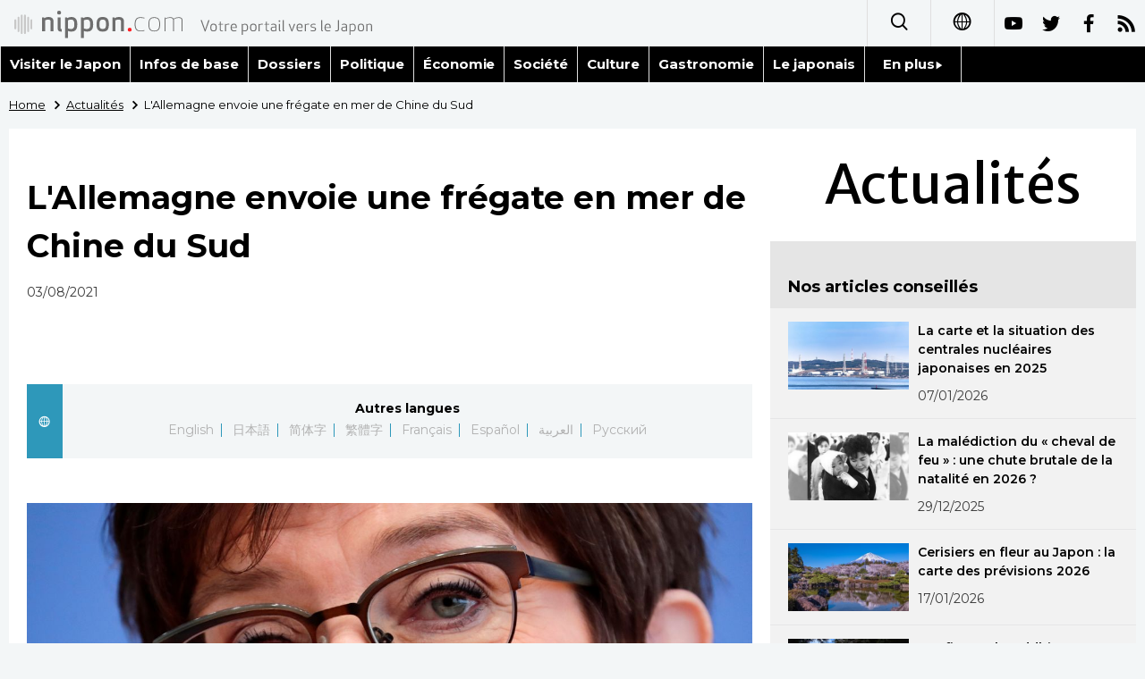

--- FILE ---
content_type: text/html; charset=UTF-8
request_url: https://www.nippon.com/fr/news/reu20210803KBN2F31QI/
body_size: 11213
content:
<!DOCTYPE html>
<html lang="fr">
  <head>
	<meta charset="utf-8">
	<!--[if IE]><meta http-equiv="X-UA-Compatible" content="IE=edge"><![endif]-->
   <meta name="viewport" content="width=device-width, initial-scale=1">
	<title>L'Allemagne envoie une frégate en mer de Chine du Sud | Nippon.com – Infos sur le Japon</title>
	<meta name="cXenseParse:pageclass" content="article"/>
<meta name="cXenseParse:recs:recommendable" content="true"/>
<meta name="cXenseParse:ncf-pick" content="false"/>
<meta name="cXenseParse:ncf-pubyear" content="2021"/>
<meta name="cXenseParse:ncf-pubmonth" content="202108"/>
<meta name="cXenseParse:ncf-pubday" content="20210803"/>
<meta property="article:published_time" content="2021-08-03T01:16:51+0900"/>
<meta property="article:modified_time" content="2026-01-20T13:56:35+0900"/>
<meta name="cXenseParse:ncf-articleid" content="reu20210803KBN2F31QI"/>
<meta name="cXenseParse:recs:articleid" content="reu20210803KBN2F31QI"/>
<meta name="cXenseParse:articleid" content="reu20210803KBN2F31QI"/>
<meta name="cXenseParse:ncf-category" content="Actualités"/>
<meta name="cXenseParse:ncf-series" content=""/>
<meta name="cXenseParse:ncf-thumbnail" content="https://www.nippon.com/fr/news/reu20210803KBN2F31QI/thumb/thumb_1.jpg?20260120135635"/>
<meta name="cXenseParse:ncf-tag" content="Reuters"/>
<meta name="cXenseParse:ncf-tag" content="Europe"/>
<meta name="cXenseParse:ncf-tag" content="Taiwan"/>
<meta name="cXenseParse:ncf-tag" content="Vietnam"/>
<meta name="cXenseParse:ncf-tag" content="Philippines"/>
<meta name="cXenseParse:ncf-articletype" content=""/>
<meta name="description" content="par Sabine Siebold               BERLIN (Reuters) -    …"/>
<meta name="keywords" content="Reuters,Europe,Taiwan,Vietnam,Philippines"/>
<meta property="og:url" content="https://www.nippon.com/fr/news/reu20210803KBN2F31QI/"/>
<meta property="og:type" content="article"/>
<meta property="og:title" content="L'Allemagne envoie une frégate en mer de Chine du Sud"/>
<meta property="og:description" content="par Sabine Siebold               BERLIN (Reuters) -    …"/>
<meta property="og:image" content="https://www.nippon.com/fr/ncommon/contents/news/966575/966575.jpg"/>
<meta property="og:site_name" content="nippon.com"/>
<meta name="twitter:card" content="summary_large_image"/>
<meta name="twitter:site" content="@nippon_fr"/>
<meta name="twitter:url" content="https://www.nippon.com/fr/news/reu20210803KBN2F31QI/"/>
<meta name="twitter:title" content="L'Allemagne envoie une frégate en mer de Chine du Sud"/>
<meta property="twitter:description" content="par Sabine Siebold               BERLIN (Reuters) -    …"/>

	<meta http-equiv="Content-Security-Policy" content="upgrade-insecure-requests" />
	<link rel="shortcut icon" href="../../ncommon/images/favicon.ico" type="image/x-icon" />
	<link rel="icon" sizes="180x180" href="../../ncommon/images/apple-touch-icon.png">
	<link rel="apple-touch-icon" href="../../ncommon/images/apple-touch-icon.png" />
	<link rel="apple-touch-icon" sizes="57x57" href="../../ncommon/images/apple-touch-icon-57x57.png" />
	<link rel="apple-touch-icon" sizes="72x72" href="../../ncommon/images/apple-touch-icon-72x72.png" />
	<link rel="apple-touch-icon" sizes="76x76" href="../../ncommon/images/apple-touch-icon-76x76.png" />
	<link rel="apple-touch-icon" sizes="114x114" href="../../ncommon/images/apple-touch-icon-114x114.png" />
	<link rel="apple-touch-icon" sizes="120x120" href="../../ncommon/images/apple-touch-icon-120x120.png" />
	<link rel="apple-touch-icon" sizes="144x144" href="../../ncommon/images/apple-touch-icon-144x144.png" />
	<link rel="apple-touch-icon" sizes="152x152" href="../../ncommon/images/apple-touch-icon-152x152.png" />
	<link rel="apple-touch-icon" sizes="180x180" href="../../ncommon/images/apple-touch-icon-180x180.png" />

		<link href="https://fonts.googleapis.com/css?family=Montserrat" rel="stylesheet">
			<link href="https://fonts.googleapis.com/css?family=Merriweather+Sans" rel="stylesheet">
    <link href="https://fonts.googleapis.com/css?family=Montserrat:300,400,600,700" rel="stylesheet">

	<link rel="canonical" href="https://www.nippon.com/fr/news/reu20210803KBN2F31QI/" />
		<link rel="stylesheet" href="../../ncommon/css/common.css?20260117" media="" />

	   	 <link rel="stylesheet" href="../../../custom/inpage.css?20260117" media="" />
	
	<link rel="stylesheet" href="../../ncommon/js/plugin/fancybox-2.1.7/jquery.fancybox.css" media="" />
	<script>
	  var authorJson = '[]';
	  var seriesId = '';
	  var seriesUrl = '';
	  var articleId = 'reu20210803KBN2F31QI';
	  var addthisUrl = "https://www.nippon.com/fr/news/reu20210803KBN2F31QI/";
	</script>

	<script src="../../ncommon/conf/settings.js?20260117"></script>
	<script src="../../ncommon/js/lib/base.js?20260117"></script>
	<script src="../../ncommon/js/lib/utility.js?20260117"></script>
	<script src="../../ncommon/js/liberal.js?20260117" ></script>

	
  </head>

  <body  class="id-detail ">

	<a name="page_top" id="page_top"></a>
	<header id="global-header">
	</header>
	<script src="../../ncommon/js/header.js?20260117" async></script>
	<main>
	<div class="u-bg">

	<ul class="u-pan usp-none">
		<li class="u-pan_li" ><a href="/fr/" class="u-pan_a" ><span >Home</span></a></li>
		<li class="u-pan_li i-arrowr" ><a href="/fr/news/" class="u-pan_a" ><span itemprop="title">Actualités</span></a></li>
		<li class="u-pan_li i-arrowr">L'Allemagne envoie une frégate en mer de Chine du Sud</li>
	</ul>

	<article class="c-main c-main1">
	<div class="c-mainin">
	<div class="gpc">
		<div class=" gpc-c_l">
 			  			<div class="c-content">

 				
				 <h1 class="c-h1">L'Allemagne envoie une frégate en mer de Chine du Sud</h1>


								<p class="csp-catelogo">
					<span class="is-1">Actualités</span><span class="is-2"></span>
				</p>
				
				
				<time class="c-date" >03/08/2021</time>

				<p class="c-author" id="kiji-author">
				</p>
				<!-- leading -->
								<div class="u-mb"></div>
				

				
				<!--  addthis -->
				<div name="addthis_tools"></div>

				<div class="c-lang">
					<div class="c-lang_icon"><span class="i-earth"></span></div>
						<div class="c-lang_link"><span id="others-lang"></span>
							<input class="c-lang_check" type="checkbox" id="langlink" checked>
							<ul class="c-lang_open">
								<li class="other-language-link-en">English</li>
								<li class="other-language-link-ja">日本語</li>
								<li class="other-language-link-cn">简体字</li>
								<li class="other-language-link-hk">繁體字</li>
								<li class="other-language-link-fr">Français</li>
								<li class="other-language-link-es">Español</li>
								<li class="other-language-link-ar">العربية </li>
								<li class="other-language-link-ru">Русский</li>
							</ul>
						<!--</label>-->
					</div>
				</div><!--c-lang-->

  				<div class="editArea">
  				 <p class='photo_box_c'><a href='/fr/ncommon/contents/news/966575/966575.jpg' class='fancybox' rel='gallery' data-libid='966575'><img style='margin-bottom: 5px; border: 0; padding: 0;' src='/fr/ncommon/contents/news/966575/966575.jpg' data-libid='966575' alt='L'Allemagne a envoyé lundi un bâtiment de guerre en mer de Chine méridionale pour la première fois en près de vingt ans, imitant d'autres pays occidentaux qui ont renforcé avant elle leur présence militaire dans la région en raison d'inquiétudes croissantes sur les ambitions territoriales de la Chine. En photo, la ministre allemande de la Défense, Annegret Kramp-Karrenbauer. /Photo prise le 6 avril 2021/REUTERS/Hannibal Hanschke'></a><br><span class='caption'>L'Allemagne a envoyé lundi un bâtiment de guerre en mer de Chine méridionale pour la première fois en près de vingt ans, imitant d'autres pays occidentaux qui ont renforcé avant elle leur présence militaire dans la région en raison d'inquiétudes croissantes sur les ambitions territoriales de la Chine. En photo, la ministre allemande de la Défense, Annegret Kramp-Karrenbauer. /Photo prise le 6 avril 2021/REUTERS/Hannibal Hanschke</span></p><body>               <p>par Sabine Siebold</p>               <p>BERLIN (Reuters) -     L'Allemagne a envoyé lundi un bâtiment de guerre en mer de Chine méridionale pour la première fois en près de vingt ans, imitant d'autres pays occidentaux qui ont renforcé avant elle leur présence militaire dans la région en raison d'inquiétudes croissantes sur les ambitions territoriales de la Chine.</p>               <p>Pékin revendique la souveraineté sur de larges zones de la mer de Chine méridionale, riche en pétrole et ressources naturelles, ce que conteste notamment Washington. </p>               <p>En signe de défiance à l'égard des ambitions chinoises, la marine américaine envoie régulièrement des destroyers dans ces eaux pour des opérations de "liberté de navigation". Pékin dénonce des missions nuisant à la paix et la stabilité.</p>               <p>Il s'agit de l'un des principaux points de tension entre les deux plus grandes puissances économiques mondiales, alors que les Etats-Unis ont fait de la lutte contre la puissance grandissante de la Chine leur priorité en matière de sécurité nationale et cherchent à rallier leurs partenaires. </p>               <p>Des représentants à Berlin ont dit par le passé que la marine allemande se contenterait d'utiliser les routes commerciales communes. Il n'est pas attendu que la frégate "Bayern" traverse le détroit de Taiwan, comme le font souvent des destroyers de l'US Navy, provoquant la colère de Pékin.</p>               <p>Malgré tout, l'Allemagne a fait comprendre que la mission était destinée à souligner qu'elle s'opposait aux revendications territoriales de la Chine.</p>               <p>Berlin doit jouer les équilibristes entre ses intérêts sécuritaires et ses intérêts économiques, alors que la Chine est devenue le principal partenaire commercial de l'Allemagne - les exportations allemandes vers la Chine ont permis à la première économie européenne de compenser en partie l'impact de la crise sanitaire du coronavirus.</p>               <p>La ministre allemande de la Défense, Annegret Kramp-Karrenbauer, s'est rendue au port de Wilhelmshaven pour le départ du navire pour une traversée de sept mois durant laquelle il passera par l'Australie, le Japon, la Corée du Sud et le Vietnam.</p>               <p>La frégate devrait traverser la mer de Chine méridionale courant décembre, une première pour un navire allemand depuis 2002.</p>               <p>"Nous voulons que les lois existantes soient respectées, les routes maritimes navigables librement (...)", a déclaré Annegret Kramp-Karrenbauer. </p>               <p>Des pays comme la Grande-Bretagne et la France ont eux aussi étendu leurs activités dans le Pacifique avec l'objectif de contrer l'influence de la Chine. </p>               <p/>               <p> (Reportage Sabine Siebold; version française Jean Terzian)</p>             </body><div style="width: 160px;">
    <svg viewBox="0 0 137 31"><g fill="#FB8033">
    <path d="M12.2887 16.9813c.2457-.0542.4028-.3016.3604-.5518-.0542-.2574-.3044-.4326-.5546-.3676a.4463.4463 0 0 0-.3666.5356c.0524.2646.2998.4443.5608.3838m9.5469-1.9923c.2474-.0569.4027-.3016.3612-.5527-.056-.261-.307-.4362-.5563-.3703-.2628.0416-.4155.2954-.3667.5401.0506.2583.3008.4371.5618.383m-8.4017 4.1037c.2926-.2393.3278-.6421.1192-.9248-.2375-.2736-.644-.3233-.9266-.1093-.2755.2095-.326.625-.0994.9086.2132.2817.6268.3522.9068.1255m7.8047-6.125c.2926-.2393.326-.6439.1165-.9256-.2348-.271-.643-.3215-.922-.1066-.2728.2122-.3297.6268-.1003.9085.214.2818.6267.3513.9058.1238m-5.2408 7.6042c.1842-.4443-.0587-.969-.504-1.128-.4705-.1833-.96.047-1.1523.522-.1743.447.065.95.5256 1.1289.4624.1535.96-.0686 1.1307-.5229m3.5465-9.4665c.1762-.4389-.0596-.9663-.5084-1.1243-.4687-.1798-.9564.0514-1.1524.522-.176.4488.0677.9518.523 1.1288.4641.15.9626-.065 1.1378-.5265m1.5841 5.5235c-.0786.3621.0994.7008.4507.793.3468.0957.7035-.1247.7947-.4561.0912-.3405-.1174-.6864-.4615-.7758-.3432-.1003-.6927.1084-.7839.4389m-1.304 1.7927c-.365.3784-.365.987.0071 1.3664.3812.3649.9808.3585 1.325-.0036.3946-.3694.4018-.9907.0252-1.3502-.383-.3793-.9763-.3793-1.3574-.0126m-2.004 1.0503c-.5157.1291-.8742.661-.7469 1.1822.113.5437.6593.886 1.1912.7676.5437-.111.8715-.6583.7632-1.1912-.1292-.5464-.6584-.8652-1.2075-.7586m-6.3001-5.4079c-.0976.3559.1047.6945.4614.803.3279.0857.6837-.1193.7731-.458.0994-.345-.1201-.6909-.4524-.7839-.337-.0912-.6873.1048-.7821.439m1.193-2.8042c-.3595.381-.3766.978-.0054 1.3456.373.3775.9717.3811 1.3628 0 .363-.3676.363-.9645-.0127-1.3456-.372-.3703-.9745-.3658-1.3447 0m2.917-1.632c-.5518.113-.8877.653-.7812 1.1777.1373.5374.6602.8805 1.2084.7541.531-.1165.8706-.6466.7532-1.183-.1246-.5302-.6602-.8752-1.1804-.7488m6.3787 11.9817c.2872.279.7135.288.9863-.0018.2754-.2556.2908-.6837.0036-.9582-.2628-.2836-.718-.28-.9781-.0172-.27.2737-.2728.7198-.0118.9772M10.815 10.3515c.278.2746.7215.2872.9915-.0036.262-.2682.2719-.709-.0027-.9772-.2763-.27-.7107-.2646-.9844-.0018-.2646.27-.2646.7108-.0045.9826m13.1584 8.8388c.3604.1545.765-.0216.9158-.3711.1454-.3514-.0208-.7632-.3721-.9095-.3576-.1571-.7604.0127-.8977.3721-.1635.3603.0208.7722.354.9085m.988-2.7229c.4651 0 .8408-.364.8426-.8245.0127-.4543-.3513-.8408-.8146-.8471-.4515-.0055-.8426.3495-.8543.8155.0045.456.373.8363.8263.8561m-.0126-2.9486c.5545-.2087.82-.8327.5924-1.3908-.2095-.5392-.82-.8291-1.3619-.6114-.5671.2221-.8444.8362-.6267 1.388.2221.5618.8399.8291 1.3962.6142m-15.6492-.4444c.3648.1364.7667-.028.9167-.382.1417-.3522-.02-.7595-.3712-.914-.355-.1499-.774.028-.9113.3812-.1463.3495.0199.7577.3658.9148m-.466 3.1122c.448.0027.83-.3658.8399-.8264.0081-.4497-.373-.83-.8074-.838-.4687-.0091-.848.3485-.857.8091-.01.4687.3639.8462.8245.8553m.8191 3.2765c.5491-.2123.8354-.8264.6087-1.4017-.204-.5509-.8336-.8254-1.3818-.597-.5554.2132-.8236.8346-.6114 1.381.2195.549.8273.8326 1.3845.6177m9.9939 2.6876c-.3766.1545-.5735.5826-.4064.9763.1571.3838.6033.5753.9826.4218.3838-.1635.577-.5934.4019-.9907-.1472-.3893-.596-.5726-.9781-.4074m-2.7617.392c-.5527-.01-1.0052.4516-1.017 1.0088.0118.5744.4643 1.0097 1.0088 1.025.56-.0126 1.0142-.4506 1.0269-1.0124.0081-.5518-.4489-1.0079-1.0187-1.0214m-2.6064-.522c-.5916-.2493-1.2608.0533-1.5064.6457-.2276.588.0641 1.2662.6511 1.492.5762.2339 1.2535-.0298 1.4875-.624a1.1624 1.1624 0 0 0-.6322-1.5137m-2.2876-1.6509c-.4895-.5057-1.3032-.5048-1.7963-.0117-.513.5084-.5184 1.3113-.0226 1.8134.5112.4994 1.3167.503 1.8189.0136.503-.5022.503-1.3105 0-1.8153m1.612-12.929c-.3865.1535-.5671.597-.4163.9754.1725.3919.6087.5743.9952.4253.3884-.168.5609-.6177.4001-.9934-.1535-.3929-.5987-.568-.979-.4073m3.3434-1.034c-.559-.0019-1.0223.455-1.0223 1.0213.009.5284.4488.9944 1.0178.9962.5473.0117 1.015-.4498 1.0042-1.006.0109-.5374-.447-1.0053-.9997-1.0116m3.4698.4173c-.5826-.2385-1.2572.0532-1.5028.6267-.234.5807.056 1.278.633 1.5091.6033.2357 1.269-.0505 1.5028-.642.243-.5907-.047-1.2518-.633-1.4938m3.2196 1.9913c-.5094-.503-1.3168-.513-1.818.0054-.4958.4778-.4958 1.2897 0 1.7864.5012.504 1.3086.512 1.8125.0127.5049-.5094.5175-1.305.0055-1.8045m.1372 15.6483c.2213.2592.6078.2881.8616.0705.2583-.2132.289-.6015.0668-.8544-.2131-.2474-.6023-.2763-.8507-.0668-.2565.2176-.289.6024-.0777.8507m1.8514-1.6662c.3116.2312.7541.168.9817-.149.2348-.3116.1653-.7478-.14-.9808-.3215-.2303-.7622-.1689-.987.1454-.2313.3134-.1644.7523.1453.9844m1.6103-2.275c.4263.1788.9157-.0325 1.0792-.4633.1707-.4253-.0262-.9076-.4615-1.081a.8255.8255 0 0 0-1.0783.4651c-.1662.4245.0397.9085.4606 1.0792m1.0937-2.9631c.4768.0578.9148-.298.9663-.7749.0542-.4886-.3016-.9166-.7785-.969-.4895-.046-.923.3025-.9717.7785-.0533.4786.3007.922.7839.9654m.2194-3.0751c.5834-.0984.978-.6656.8643-1.2517-.0957-.5807-.662-.9727-1.2526-.8661-.5834.1129-.9745.6647-.8652 1.2535.1138.5843.6656.978 1.2535.8643M9.1504 7.2827c.2294.253.6069.2881.858.0732.2573-.2267.2871-.6078.0767-.858-.2195-.2483-.6105-.2835-.8598-.0668-.2546.224-.2844.5997-.075.8516m-1.752 2.0185c.3134.2294.7523.1662.9817-.1544.2348-.307.1689-.746-.1409-.9709-.316-.2366-.7559-.1698-.9817.1418-.2366.3116-.1661.7496.141.9835m-1.398 2.6859c.4244.1652.913-.0316 1.0873-.467.1706-.4235-.038-.9103-.4633-1.0783-.4272-.1706-.9068.0298-1.0892.4624-.1653.4209.0397.9059.4651 1.0829m-.6539 3.1627c.4805.0596.9158-.3026.979-.7812.038-.484-.3134-.914-.8001-.9645-.476-.0515-.9095.3007-.9619.7785-.0541.4813.298.923.783.9672m.3477 3.4499c.5943-.1039.98-.6656.8698-1.2472-.1057-.5861-.6602-.9862-1.2527-.8688-.586.1084-.9735.662-.8688 1.2508.1075.578.663.978 1.2517.8652m16.3898 6.348c-.2502.1346-.3387.4579-.2032.7071.1355.252.4507.3423.7053.2078.2493-.1346.3505-.4507.2087-.7027-.1355-.2546-.4534-.3504-.7108-.2122m-2.0763.7604c-.3206.1003-.4985.4362-.4064.7496.0994.3251.4326.504.7578.4136.3142-.1002.5048-.438.4046-.7622-.0976-.3134-.4353-.4922-.756-.401m-2.4013.3893c-.3902.019-.68.3585-.6539.7441.0316.3893.3594.6819.7478.6539.3847-.0235.6782-.3567.652-.7469-.0144-.3856-.3603-.6737-.746-.6511m-2.6759-.271a.9134.9134 0 0 0-1.0693.7135c-.0984.5021.225.9736.7162 1.0756.5048.0975.9772-.2258 1.0747-.7261.093-.4931-.232-.9727-.7216-1.063m-2.7364-1.0006c-.5301-.2601-1.1768-.046-1.4486.484-.2583.5293-.0506 1.166.4723 1.4486.5338.262 1.1795.047 1.4567-.4894.2656-.5211.047-1.1723-.4804-1.4432M9.8756 23.033c-.5139-.475-1.3132-.448-1.7846.0578-.4804.513-.4497 1.3158.057 1.7873.5093.4777 1.314.4542 1.789-.0524.4768-.522.4543-1.3177-.0614-1.7927m-1.9002-2.6814c-.3666-.661-1.193-.9067-1.8595-.5454-.661.364-.9004 1.193-.5383 1.8559.3586.6583 1.1867.913 1.8523.5536.663-.3658.9068-1.1976.5455-1.864m3.2982-15.25c-.2547.1327-.3486.455-.2104.7062.1363.2483.4533.3513.709.2086.2492-.1382.345-.4588.2104-.709-.1373-.2538-.4643-.344-.709-.2059m2.2289-1.0015c-.3179.092-.4931.4307-.4028.7532.1012.3197.4344.503.7514.4064.3242-.0958.5003-.4399.4028-.7569-.0912-.3197-.4245-.4994-.7514-.4027m2.6497-.6322c-.381.027-.6728.3576-.652.7432.028.3839.3594.6828.7496.6593.3883-.0235.6791-.364.6547-.7523-.0298-.3874-.3603-.6737-.7523-.6502m3.1275-.1084a.9044.9044 0 0 0-1.072.7189c-.0957.4913.2321.9726.7207 1.0639.4994.0984.9736-.2285 1.072-.7162.094-.5012-.2348-.97-.7207-1.0666m3.2576.7893c-.5256-.2637-1.1723-.0496-1.4405.4994-.2583.522-.0433 1.175.4895 1.4378.5337.2574 1.184.0497 1.4432-.4949.2619-.5383.0442-1.1731-.4922-1.4423m3.1835 1.9318c-.514-.4814-1.314-.456-1.7882.055-.4705.5149-.4516 1.316.0614 1.7946.5076.4714 1.3158.448 1.789-.0605.4751-.514.4525-1.3168-.0622-1.7891m2.563 3.2223c-.3612-.6584-1.1903-.9085-1.8595-.5509-.6629.3658-.9085 1.1957-.5482 1.856.3621.6655 1.1912.9148 1.8595.5598.6647-.3666.9095-1.2011.5482-1.8649m-9.1034 20.8006c.0876.4335.513.7098.9401.616.43-.0886.7027-.514.6132-.9384-.0857-.4263-.5138-.699-.9383-.6132-.4245.0912-.7044.5093-.615.9356m3.1672-.765c.2123.467.7659.6656 1.2237.4543a.9259.9259 0 0 0 .448-1.23c-.2186-.4624-.7595-.6638-1.2246-.4453-.457.2168-.6548.7632-.447 1.221m3.243-1.5732c.4.4886 1.1172.559 1.5985.15a1.1287 1.1287 0 0 0 .1481-1.5986c-.392-.4795-1.1063-.5527-1.5922-.1454-.4777.391-.5518 1.1081-.1544 1.594m3.0544-2.6163c.5915.4136 1.4196.2619 1.8297-.3305.4136-.6042.2592-1.4216-.3333-1.8307-.6087-.4163-1.4215-.269-1.8351.3333-.4046.5924-.2628 1.4233.3387 1.8279m2.2306-3.402c.8056.2727 1.6853-.1753 1.9571-.989.2682-.8037-.1707-1.6834-.988-1.957a1.5463 1.5463 0 0 0-1.9525.9853c-.271.8146.1697 1.6888.9834 1.9607M13.125 1.1777c.0921.438.513.709.941.6177a.79.79 0 0 0 .6142-.9383c-.0904-.4263-.5157-.7027-.9375-.6114-.4344.0894-.7062.5048-.6177.932M9.8386 2.404c.214.4615.7676.662 1.2264.4416.4615-.2077.6602-.7559.448-1.2156-.2177-.4597-.7677-.6583-1.2229-.4515-.4633.2176-.6602.7613-.4515 1.2255M6.5169 4.6429c.4.485 1.1135.5573 1.6012.1481.4832-.3937.5518-1.1126.1535-1.5913-.4018-.4867-1.1117-.559-1.6003-.1526-.485.3965-.5572 1.1118-.1544 1.5958m-2.797 3.3389c.5979.4172 1.4152.261 1.8379-.336a1.3264 1.3264 0 0 0-.3432-1.8324c-.597-.4128-1.417-.262-1.828.3332-.4162.5979-.2627 1.4224.3333 1.8352m-1.7041 4.184c.8091.271 1.6843-.1742 1.9552-.9834.2682-.8083-.1689-1.6852-.988-1.9562a1.5468 1.5468 0 0 0-1.9553.9835c-.2637.8047.1698 1.688.988 1.9562m14.9177 17.4328c-.3784 0-.681.3098-.681.6819 0 .3775.3026.6782.681.6837.3748-.0055.681-.3062.681-.6837 0-.372-.3062-.6819-.681-.6819m-2.8647-.4307c-.429-.0858-.8552.1905-.9392.6168-.0912.4263.186.8498.6132.9374.4236.0912.8499-.1824.9375-.615.0903-.429-.1879-.8462-.6115-.9392m-3.0091-1.0504c-.4588-.2203-1.0043-.019-1.2183.4417-.2114.465-.0145 1.0105.4488 1.2246.4552.2131 1.0052.019 1.2228-.4507.2123-.4524.0064-1.006-.4533-1.2156M8.118 26.1714c-.4877-.4046-1.2011-.3287-1.6012.15-.4046.484-.3324 1.1957.15 1.5948a1.128 1.128 0 0 0 1.603-.1508c.4-.4813.3278-1.203-.1518-1.594m-2.5648-2.8502c-.4137-.5934-1.2328-.745-1.8307-.3297-.597.4055-.7477 1.2283-.3422 1.8307.4154.5906 1.2372.7396 1.8378.3278.596-.4082.7514-1.231.335-1.8288m-1.5795-3.5375c-.2754-.812-1.1497-1.2526-1.9552-.9853-.821.2691-1.2545 1.1515-.9908 1.958.2674.8154 1.1434 1.2544 1.9571.9861.8146-.2709 1.2553-1.1442.989-1.9588m-.3966-4.3034c0-.9844-.7974-1.789-1.79-1.789-.9861 0-1.7872.8046-1.7872 1.789 0 .9935.801 1.7981 1.7873 1.7981.9925 0 1.79-.8046 1.79-1.798M16.9252 0c-.3757-.0018-.6782.3044-.6782.68 0 .3758.3025.6828.6782.6828.3784 0 .681-.307.681-.6827s-.3026-.6819-.681-.68m3.1961.2483c-.428-.094-.8444.1788-.9374.6132-.0885.428.187.8453.6114.9338.4263.0948.8526-.1797.9402-.615a.786.786 0 0 0-.6142-.932m3.4481.9302c-.4624-.2068-1.0042-.0082-1.2219.447-.2077.456-.0108 1.0088.447 1.2201.4634.2204 1.0134.018 1.2247-.4443a.9168.9168 0 0 0-.4498-1.2228m3.617 1.8703c-.4832-.4046-1.1957-.3314-1.5967.1536-.3992.4795-.3341 1.1984.1517 1.5949.485.4028 1.2039.3323 1.5958-.1509.4064-.4876.3315-1.1993-.1508-1.5976m3.2847 3.0977c-.411-.5933-1.231-.7478-1.8316-.3296-.5942.409-.745 1.2336-.336 1.826.4146.6052 1.2337.7587 1.8361.3388.5988-.4182.745-1.2274.3315-1.8352m2.3616 4.0622c-.2745-.8164-1.1515-1.2562-1.957-.9862-.812.271-1.2545 1.1443-.9872 1.957.2746.8075 1.1497 1.2491 1.9553.9836.8155-.2691 1.2544-1.1515.9889-1.9544m1.0287 5.2715c0-.9844-.8038-1.789-1.7945-1.789-.988 0-1.79.8046-1.79 1.789 0 .9935.802 1.7981 1.79 1.7981.9907 0 1.7945-.8046 1.7945-1.798"></path></g><g fill="#666666"><path d="M100.6927 18.759c0 1.704.0632 1.7492 1.6003 1.7492h5.1388c.2185 0 .4018.1834.4018.4055v1.2987c0 .2863-.1011.3884-.4018.4272-.653.102-1.9724.2827-4.3847.2827-3.3731 0-5.1559.0244-5.1559-4.1634v-6.4293c0-4.186 1.7828-4.1624 5.156-4.1624 2.4122 0 3.7316.1833 4.3846.2835.3007.0389.4018.1427.4018.4281v1.2987c0 .2213-.1833.4082-.4018.4082h-5.1388c-1.537 0-1.6003.0452-1.6003 1.744v1.864h6.4925c.2258 0 .4028.1851.4028.4046v1.4666c0 .2213-.177.4064-.4028.4064h-6.4925v2.2876zm29.9988 4.1741c-1.7936 0-3.6088-.3088-4.5842-.5328-.2014-.0416-.3856-.1825-.3856-.4055v-1.463c0-.2231.1842-.3866.3856-.3866h.0397c.8129.102 2.7112.3667 4.587.3667 1.8035 0 2.3553-.6476 2.3553-1.8252 0-1.5236-3.6314-2.368-5.4042-3.0986-1.7647-.7316-2.3906-2.1323-2.3906-3.552 0-2.237 1.7963-3.8626 5.5686-3.8626 1.9345 0 3.7046.3685 4.3937.5337.204.0416.364.1834.364.3857v1.5027c0 .2014-.1382.3658-.345.3658h-.038c-1.3402-.121-2.7292-.3685-4.493-.3685-1.5028 0-2.6272.5284-2.6272 1.4432 0 .6683.7623 1.2824 1.6627 1.6419.9004.3549 2.0817.8146 3.431 1.3583 1.7077.6927 2.8167 1.7005 2.8167 3.6504 0 2.05-1.277 4.2464-5.3365 4.2464zm-10.785-10.1736c0-1.5245-1.1804-2.1738-3.2124-2.1738-.4235 0-2.2686.0406-2.6344.0795v4.4072c.3279.0199 2.2958.0614 2.6344.0614 2.0934 0 3.2124-.4046 3.2124-2.191v-.1833zm3.0435 10.003h-2.4772c-.2222 0-.3026-.206-.4028-.4065l-2.9225-4.9265h-.4534c-.5238 0-2.1656-.0578-2.6344-.083v5.0095c0 .2222-.1607.4064-.3829.4064h-2.0257c-.224 0-.4064-.1842-.4064-.4064V9.0396c0-.4064.2393-.55.6467-.6087 1.0539-.1635 3.3252-.2637 4.8027-.2637 3.1266 0 6.0094 1.118 6.0094 4.5923v.1833c0 2.1513-1.0756 3.329-2.7392 3.9756l3.188 5.4376c.0416.0623.0416.1192.0416.1653 0 .1373-.0831.2411-.2439.2411zM95.404 10.684h-4.0468v11.672c0 .222-.187.4063-.411.4063h-2.0076c-.2221 0-.4055-.1842-.4055-.4064V10.6841h-4.0495c-.2204 0-.4037-.14-.4037-.364v-1.723c0-.2267.1833-.3875.4037-.3875H95.404c.2194 0 .4018.1608.4018.3874v1.7232c0 .224-.1824.364-.4018.364zM75.9853 22.9223c-3.263 0-6.0743-1.4206-6.0743-5.751V8.6186c0-.2258.1851-.3865.4073-.3865h2.005c.2248 0 .4063.1607.4063.3865v8.5525c0 2.3174 1.0693 3.4165 3.2557 3.4165 2.192 0 3.2612-1.099 3.2612-3.4165V8.6187c0-.2258.1806-.3865.4037-.3865h2.0076c.2249 0 .4082.1607.4082.3865v8.5525c0 4.3305-2.8123 5.751-6.0807 5.751zm-16.2488-4.1634c0 1.7042.0659 1.7493 1.5994 1.7493H66.47c.224 0 .4082.1834.4082.4055v1.2987c0 .2863-.103.3884-.4082.4272-.6475.102-1.9688.2827-4.381.2827-3.3677 0-5.1532.0244-5.1532-4.1634v-6.4293c0-4.186 1.7855-4.1624 5.1532-4.1624 2.4122 0 3.7335.2312 4.381.3314.3053.0397.4082.047.4082.3314v1.3475c0 .2213-.1842.4082-.4082.4082h-5.1342c-1.5335 0-1.5994.0452-1.5994 1.744v1.7366h6.4925c.223 0 .4064.1852.4064.4037v1.595c0 .2212-.1834.4063-.4064.4063h-6.4925v2.2876zm-8.6952-5.9994c0-1.5245-1.1795-2.1738-3.2079-2.1738-.4272 0-2.2731.0406-2.6353.0795v4.4072c.3206.0199 2.2867.0614 2.6353.0614 2.0862 0 3.2079-.4046 3.2079-2.191v-.1833zm3.0444 10.003h-2.4773c-.2221 0-.3043-.206-.4046-.4065l-2.9216-4.9265h-.4488c-.5292 0-2.1693-.0578-2.6353-.083v5.0095c0 .2222-.1644.4064-.3874.4064h-2.0284c-.2213 0-.4046-.1842-.4046-.4064V9.0396c0-.4064.2402-.55.6484-.6087 1.0567-.1635 3.3244-.2637 4.8073-.2637 3.123 0 6.0084 1.118 6.0084 4.5923v.1833c0 2.1513-1.0747 3.329-2.7373 3.9756l3.1817 5.4376c.0424.0623.0424.1192.0424.1653 0 .1373-.0813.2411-.243.2411z"></path></g></svg></div>
<p>(c) Copyright Thomson Reuters 2021. Click For Restrictions - <br><a href="https://agency.reuters.com/en/copyright.html" target="_blank" rel="noopener"><span class="news__otherWindow"></span>https://agency.reuters.com/en/copyright.html</a></p>
  				</div><!--editArea-->

				<p class="c-more c-more-nexpage" id="next-page-nav"></p>
				<div class="paging">
					<ul class="paging__list" id="paging-list">
					</ul>
				</div>
				   				<section class="c-detailkeyward">
  					<h2 class="is-ttl"><span></span></h2>
					<p class="c-keywords">
												 <a href="">Reuters</a>
					 							 <a href="">Europe</a>
					 							 <a href="">Taiwan</a>
					 							 <a href="">Vietnam</a>
					 							 <a href="">Philippines</a>
					 						</p>
  				</section><!--detailkeyward-->
				
				<div name="addthis_tools"></div>

  				<div id="detailauthor">

  				</div><!--detailauthor-->


  				<section class="c-cas">
  					<h2 class="cpc-casttl csp-casttl" id="detail_under_series_title"></h2>
  					<div id="detail_under_series"></div>
  					<p class="c-more" id="series_more"><a href=""></a></p>
  				</section>

  				<section class="c-cas c-detail_under"><!--cas 関連するコンテンツ-->
  					<h2 class="cpc-casttl csp-casttl" id="detail_under_relation_title"></h2>
					<ul class="gpc gpc-g30 gpc-3n" id="detail_under_relation"></ul>
  				</section><!--cas 関連するコンテンツ-->

  			</div><!--c-content-->
	   </div><!--gpc-c_l-->

	   <aside class="gpc-c_r">
	    			<h2 class="cpc-catelogo">
				<span class="is-1">Actualités</span><span class="is-2"></span>
			</h2>
	    


			<section class="c-aside csp-bb">
				<p class="cpc-asidettl csp-casttl ctb-asidepd" id="detail_aside_recommend_title"></p>
				<div class="cpc-asidediv" id="detail_aside_recommend">

			 	</div><!-cpc-asidediv-->
			</section><!--おすすめ-->


			<!--人気コンテンツ-->
			<section class="c-aside csp-bb">
                <h2 class="cpc-asidettl csp-casttl ctb-asidepd ranking-title" id="popular_news_title"></h2>
                <ul class="swiper-wrapper ranking-ul">
                    <li class="ranking-tab ranking-tab-active" id="popular_news_tab"><h2></h2></li>
                    <li class="ranking-tab" id="popular_sns_tab"><h2></h2></li>
                    <li class="ranking-tab" id="popular_time_tab"><h2></h2></li>
                </ul>
                <div class="cpc-asidediv" id="popular_news"></div>
                <div class="cpc-asidediv ranking-tab-hidden" id="popular_sns"></div>
                <div class="cpc-asidediv ranking-tab-hidden" id="popular_time"></div>

				<p class="upc-none c-more"><span onclick="$('.c-ninki_after').show('fast');$(this).parent().hide('fast');" id="popular_news_more"><span id="popular-more"></span><span class="i-plus2"></span></span></p>
			</section><!--人気-->

			<!--人気キーワード-->
	   		<section class="c-aside csp-bb">
	   			 <h2 class="cpc-asidettl csp-casttl ctb-asidepd" id="pop-keywords"></h2>
	   			   <div class="cpc-asidediv">
	   				 <div class="cpc-asidediv_in csp-div_in ctb-asidepd">
		   				 <p class="c-keywords" id="pop-keywords-list">
						</p>
			  	 	 </div><!--cpc-asidediv_in-->
				   </div><!--cpc-asidediv-->
			</section><!--人気のキーワード-->
	   </aside><!--gpc-c_r-->
	  </div><!--gpc-->
	  </div><!--c-mainin-->
	</article>

	</div><!--u-bg-->
	</main><!--main-->

	<footer class="c-footer" id="global-footer">

	</footer>
	<script src="../../ncommon/js/plugin/jquery.min.js?20260117"></script>
	<script src="../../ncommon/js/plugin/fancybox-2.1.7/jquery.mousewheel.pack.js"></script>
	<script src="../../ncommon/js/plugin/fancybox-2.1.7/jquery.fancybox.js"></script>
	<script src="../../ncommon/js/recommend/recommend_utility.js?20260117"></script>
	<script src="../../ncommon/js/detail.js?20260117" ></script>
	<script src="../../ncommon/js/footer.js?20260117" ></script>

</body>
</html>


--- FILE ---
content_type: text/javascript;charset=utf-8
request_url: https://p1cluster.cxense.com/p1.js
body_size: 101
content:
cX.library.onP1('2id4dw28iqnnc3g3e9g1zgiy1b');


--- FILE ---
content_type: text/javascript;charset=utf-8
request_url: https://api.cxense.com/public/widget/data?json=%7B%22context%22%3A%7B%22referrer%22%3A%22%22%2C%22autoRefresh%22%3Afalse%2C%22url%22%3A%22https%3A%2F%2Fwww.nippon.com%2Ffr%2Fnews%2Freu20210803KBN2F31QI%2F%22%2C%22browserTimezone%22%3A%220%22%7D%2C%22widgetId%22%3A%22418b8d6b9618ad63452159f1a4ac6e1cb73929ae%22%2C%22user%22%3A%7B%22ids%22%3A%7B%22usi%22%3A%22mktxiisipdj2b3t6%22%7D%7D%2C%22prnd%22%3A%22mktxiisiy92bfq6o%22%7D&media=javascript&sid=1135123308672574702&k=newuser&widgetId=418b8d6b9618ad63452159f1a4ac6e1cb73929ae&resizeToContentSize=true&useSecureUrls=true&usi=mktxiisipdj2b3t6&rnd=2012170309&prnd=mktxiisiy92bfq6o&tzo=0&callback=cXJsonpCB1
body_size: 10637
content:
/**/
cXJsonpCB1({"httpStatus":200,"response":{"items":[{"dominantimagedimensions":"1280x720","dominantimage":"https://www.nippon.com/fr/ncommon/contents/japan-data/2921761/2921761.jpg","modifiedtime":"2026-01-17T08:08:12.000Z","ncf-thumbnail":"https://www.nippon.com/fr/japan-data/h02619/thumb/thumb_1.jpg?20260117170812","publishtime":"2026-01-06T20:00:02.000Z","articleid":"h02619","ncf-category":["Données","Environnement","Technologie"],"title":"La carte et la situation des centrales nucléaires japonaises en 2025","click_url":"https://api.cxense.com/public/widget/click/[base64]","ncf-tag":["Environnement","Technologie","centrale nucléaire","environnement","technologie","énergie"],"url":"https://www.nippon.com/fr/japan-data/h02619/"},{"dominantimagedimensions":"1280x720","dominantimage":"https://www.nippon.com/fr/ncommon/contents/in-depth/2916183/2916183.jpg","modifiedtime":"2026-01-17T07:09:52.000Z","ncf-thumbnail":"https://www.nippon.com/fr/in-depth/g02550/thumb/thumb_1.jpg?20260117160952","publishtime":"2025-12-28T20:00:08.000Z","articleid":"g02550","ncf-category":["Dossiers","Famille","Société"],"title":"La malédiction du « cheval de feu » : une chute brutale de la natalité en 2026 ?","click_url":"https://api.cxense.com/public/widget/click/[base64]","ncf-tag":["Famille","Société","femme","natalité","société"],"url":"https://www.nippon.com/fr/in-depth/g02550/"},{"dominantimagedimensions":"1280x720","dominantimage":"https://www.nippon.com/fr/ncommon/contents/japan-data/2934503/2934503.jpg","modifiedtime":"2026-01-19T00:22:16.000Z","ncf-thumbnail":"https://www.nippon.com/fr/japan-data/h02648/thumb/thumb_1.jpg?20260119092216","publishtime":"2026-01-16T20:00:00.000Z","articleid":"h02648","ncf-category":["Données","Environnement","Tourisme"],"title":"Cerisiers en fleur au Japon : la carte des prévisions 2026","click_url":"https://api.cxense.com/public/widget/click/[base64]","ncf-tag":["Environnement","Tourisme","cerisier","environnement","tourisme"],"url":"https://www.nippon.com/fr/japan-data/h02648/"},{"dominantimagedimensions":"1080x608","dominantimage":"https://www.nippon.com/fr/ncommon/contents/japan-topics/2928361/2928361.jpg","modifiedtime":"2026-01-19T00:21:08.000Z","ncf-thumbnail":"https://www.nippon.com/fr/japan-topics/b10934/thumb/thumb_1.jpg?20260119092108","publishtime":"2026-01-17T11:00:00.000Z","articleid":"b10934","ncf-category":["Art","Séries"],"title":"Les figures bouddhiques rupestres de Kumano","click_url":"https://api.cxense.com/public/widget/click/[base64]","ncf-tag":["Art","art","bouddhisme","sculpture"],"url":"https://www.nippon.com/fr/japan-topics/b10934/"},{"dominantimagedimensions":"1280x720","dominantimage":"https://www.nippon.com/fr/ncommon/contents/japan-data/2916225/2916225.jpg","modifiedtime":"2026-01-17T12:21:35.000Z","ncf-thumbnail":"https://www.nippon.com/fr/japan-data/h01226/thumb/thumb_1.jpg?20260117212135","publishtime":"2026-01-07T14:00:02.000Z","articleid":"h01226","ncf-category":["Données","Histoire"],"title":"La guerre de Genpei : chronologie","click_url":"https://api.cxense.com/public/widget/click/[base64]","ncf-tag":["Histoire","histoire"],"url":"https://www.nippon.com/fr/japan-data/h01226/"},{"dominantimagedimensions":"1280x720","dominantimage":"https://www.nippon.com/fr/ncommon/contents/guide-to-japan/2932858/2932858.jpg","modifiedtime":"2026-01-17T12:21:37.000Z","ncf-thumbnail":"https://www.nippon.com/fr/guide-to-japan/cs00042/thumb/thumb_1.jpg?20260117212137","publishtime":"2026-01-06T14:00:00.000Z","articleid":"cs00042","ncf-category":["Culture","Visiter le Japon"],"title":"Rokurokubi : d’étranges femmes au long cou","click_url":"https://api.cxense.com/public/widget/click/[base64]","ncf-tag":["Culture","conte","folklore","yôkai"],"url":"https://www.nippon.com/fr/guide-to-japan/cs00042/"},{"dominantimagedimensions":"1280x720","dominantimage":"https://www.nippon.com/fr/ncommon/contents/guide-to-japan/2915619/2915619.jpg","modifiedtime":"2026-01-17T12:21:24.000Z","ncf-thumbnail":"https://www.nippon.com/fr/guide-to-japan/gu019015/thumb/thumb_1.jpg?20260117212124","publishtime":"2026-01-10T11:00:02.000Z","articleid":"gu019015","ncf-category":["Tourisme","Tradition","Visiter le Japon"],"title":"Trois grands rituels de purification par l’eau ou les flammes au Japon","click_url":"https://api.cxense.com/public/widget/click/[base64]","ncf-tag":["Aichi","Chiba","Hokkaidô","Tourisme","Tradition","festival","tourisme"],"url":"https://www.nippon.com/fr/guide-to-japan/gu019015/"},{"dominantimagedimensions":"1280x910","dominantimage":"https://www.nippon.com/fr/ncommon/contents/news/2921629/2921629.jpg","modifiedtime":"2026-01-17T08:08:35.000Z","ncf-thumbnail":"https://www.nippon.com/fr/news/l00375/thumb/thumb_1.jpg?20260117170835","publishtime":"2025-12-29T20:00:00.000Z","articleid":"l00375","ncf-category":["Actualités","Société"],"title":"Ils ont disparu en 2025","click_url":"https://api.cxense.com/public/widget/click/[base64]","ncf-tag":["Société","décès","personnalité"],"url":"https://www.nippon.com/fr/news/l00375/"},{"dominantimagedimensions":"1280x720","dominantimage":"https://www.nippon.com/fr/ncommon/contents/japan-topics/2928411/2928411.jpg","modifiedtime":"2026-01-21T20:00:02.000Z","ncf-thumbnail":"https://www.nippon.com/fr/japan-topics/g02570/thumb/thumb_1.jpg?20260122050002","publishtime":"2026-01-21T20:00:02.000Z","articleid":"g02570","ncf-category":["Mode","Séries"],"title":"Comment le Japon a adapté avec succès la marque « The North Face »","click_url":"https://api.cxense.com/public/widget/click/[base64]","ncf-tag":["Mode","entreprise","vêtement"],"url":"https://www.nippon.com/fr/japan-topics/g02570/"},{"dominantimagedimensions":"1280x720","dominantimage":"https://www.nippon.com/fr/ncommon/contents/japan-data/2933955/2933955.jpg","modifiedtime":"2026-01-17T12:21:09.000Z","ncf-thumbnail":"https://www.nippon.com/fr/japan-data/h02647/thumb/thumb_1.jpg?20260117212109","publishtime":"2026-01-14T20:00:02.000Z","articleid":"h02647","ncf-category":["Données","International","Société","Ville","Économie"],"title":"Classement mondial des villes les plus attractives : Tokyo et Osaka ont progressé","click_url":"https://api.cxense.com/public/widget/click/[base64]","ncf-tag":["International","Osaka","Société","Tokyo","Ville","classement","international","société","technologie","Économie","économie"],"url":"https://www.nippon.com/fr/japan-data/h02647/"},{"dominantimagedimensions":"1280x720","dominantimage":"https://www.nippon.com/fr/ncommon/contents/japan-topics/2905305/2905305.jpg","modifiedtime":"2026-01-17T12:21:22.000Z","ncf-thumbnail":"https://www.nippon.com/fr/japan-topics/b09604/thumb/thumb_1.jpg?20260117212122","publishtime":"2026-01-11T20:00:07.000Z","articleid":"b09604","ncf-category":["Culture","Séries"],"title":"[Haïku] Un froid de canard mandarin","click_url":"https://api.cxense.com/public/widget/click/[base64]","ncf-tag":["Culture","haïku","poésie"],"url":"https://www.nippon.com/fr/japan-topics/b09604/"},{"dominantimagedimensions":"1280x720","dominantimage":"https://www.nippon.com/fr/ncommon/contents/japan-topics/2921690/2921690.jpg","modifiedtime":"2025-12-30T20:00:07.000Z","ncf-thumbnail":"https://www.nippon.com/fr/japan-topics/c03844/thumb/thumb_1.jpg?20251231050007","publishtime":"2025-12-30T20:00:07.000Z","articleid":"c03844","ncf-category":["Le japonais","Société","Séries"],"title":"Les mots de l’année 2025","click_url":"https://api.cxense.com/public/widget/click/[base64]","ncf-tag":["Le japonais","Société","actualité","langue japonaise","phénomène","société"],"url":"https://www.nippon.com/fr/japan-topics/c03844/"},{"dominantimagedimensions":"1280x720","dominantimage":"https://www.nippon.com/fr/ncommon/contents/japan-data/2934080/2934080.jpg","modifiedtime":"2026-01-17T12:21:15.000Z","ncf-thumbnail":"https://www.nippon.com/fr/japan-data/h02656/thumb/thumb_1.jpg?20260117212115","publishtime":"2026-01-13T11:00:02.000Z","articleid":"h02656","ncf-category":["Données","Environnement"],"title":"Environnement : l’année 2025, la troisième plus chaude au Japon depuis 1898","click_url":"https://api.cxense.com/public/widget/click/[base64]","ncf-tag":["Environnement","chaleur","environnement","été"],"url":"https://www.nippon.com/fr/japan-data/h02656/"},{"dominantimagedimensions":"1280x720","dominantimage":"https://www.nippon.com/fr/ncommon/contents/japan-topics/2911794/2911794.jpg","modifiedtime":"2026-01-17T12:21:33.000Z","ncf-thumbnail":"https://www.nippon.com/fr/japan-topics/c15003/thumb/thumb_1.jpg?20260117212133","publishtime":"2026-01-07T20:00:02.000Z","articleid":"c15003","ncf-category":["Santé","Société","Séries"],"title":"« Cognicise » : une méthode pour prévenir la démence sévère avant qu’elle ne s’installe","click_url":"https://api.cxense.com/public/widget/click/[base64]","ncf-tag":["Santé","Société","maladie","santé","société","vieillissement"],"url":"https://www.nippon.com/fr/japan-topics/c15003/"},{"dominantimagedimensions":"1280x720","dominantimage":"https://www.nippon.com/fr/ncommon/contents/guide-to-japan/2928425/2928425.jpg","modifiedtime":"2026-01-24T11:00:02.000Z","ncf-thumbnail":"https://www.nippon.com/fr/guide-to-japan/gu022013/thumb/thumb_1.jpg?20260124200002","publishtime":"2026-01-24T11:00:02.000Z","articleid":"gu022013","ncf-category":["Tourisme","Visiter le Japon"],"title":"Yaharazukasa, à Okinawa : une plage sacrée visitée par les rois des îles Ryûkyû","click_url":"https://api.cxense.com/public/widget/click/[base64]","ncf-tag":["Okinawa","Tourisme","tourisme"],"url":"https://www.nippon.com/fr/guide-to-japan/gu022013/"}],"prnd":"mktxiisiy92bfq6o"}})

--- FILE ---
content_type: text/javascript;charset=utf-8
request_url: https://api.cxense.com/public/widget/data?json=%7B%22context%22%3A%7B%22referrer%22%3A%22%22%2C%22autoRefresh%22%3Afalse%2C%22url%22%3A%22https%3A%2F%2Fwww.nippon.com%2Ffr%2Fnews%2Freu20210803KBN2F31QI%2F%22%2C%22browserTimezone%22%3A%220%22%7D%2C%22widgetId%22%3A%22f5b4f3a86cbffb2ca272104d3f96d292ea30351e%22%2C%22user%22%3A%7B%22ids%22%3A%7B%22usi%22%3A%22mktxiisipdj2b3t6%22%7D%7D%2C%22prnd%22%3A%22mktxiisiy92bfq6o%22%7D&media=javascript&sid=1135123308672574702&k=newuser&widgetId=f5b4f3a86cbffb2ca272104d3f96d292ea30351e&resizeToContentSize=true&useSecureUrls=true&usi=mktxiisipdj2b3t6&rnd=2098316440&prnd=mktxiisiy92bfq6o&tzo=0&callback=cXJsonpCB2
body_size: 7275
content:
/**/
cXJsonpCB2({"httpStatus":200,"response":{"items":[{"dominantimagedimensions":"1280x720","dominantimage":"https://www.nippon.com/fr/ncommon/contents/japan-data/2934080/2934080.jpg","modifiedtime":"2026-01-17T12:21:15.000Z","ncf-thumbnail":"https://www.nippon.com/fr/japan-data/h02656/thumb/thumb_1.jpg?20260117212115","publishtime":"2026-01-13T11:00:02.000Z","articleid":"h02656","ncf-category":["Données","Environnement"],"title":"Environnement : l’année 2025, la troisième plus chaude au Japon depuis 1898","click_url":"https://api.cxense.com/public/widget/click/[base64]","ncf-tag":["Environnement","chaleur","environnement","été"],"url":"https://www.nippon.com/fr/japan-data/h02656/"},{"dominantimagedimensions":"1280x720","dominantimage":"https://www.nippon.com/fr/ncommon/contents/guide-to-japan/2940056/2940056.jpg","modifiedtime":"2026-01-23T14:00:02.000Z","ncf-thumbnail":"https://www.nippon.com/fr/guide-to-japan/cs00060/thumb/thumb_1.jpg?20260123230002","publishtime":"2026-01-23T14:00:02.000Z","articleid":"cs00060","ncf-category":["Culture","Visiter le Japon"],"title":"Soutenir sa star favorite :« oshi » et « oshikatsu »","click_url":"https://api.cxense.com/public/widget/click/[base64]","ncf-tag":["Culture","culture"],"url":"https://www.nippon.com/fr/guide-to-japan/cs00060/"},{"dominantimagedimensions":"1280x720","dominantimage":"https://www.nippon.com/fr/ncommon/contents/japan-topics/2905305/2905305.jpg","modifiedtime":"2026-01-17T12:21:22.000Z","ncf-thumbnail":"https://www.nippon.com/fr/japan-topics/b09604/thumb/thumb_1.jpg?20260117212122","publishtime":"2026-01-11T20:00:07.000Z","articleid":"b09604","ncf-category":["Culture","Séries"],"title":"[Haïku] Un froid de canard mandarin","click_url":"https://api.cxense.com/public/widget/click/[base64]","ncf-tag":["Culture","haïku","poésie"],"url":"https://www.nippon.com/fr/japan-topics/b09604/"},{"dominantimagedimensions":"1280x720","dominantimage":"https://www.nippon.com/fr/ncommon/contents/japan-topics/2916209/2916209.jpg","modifiedtime":"2026-01-17T12:21:48.000Z","ncf-thumbnail":"https://www.nippon.com/fr/japan-topics/b11901/thumb/thumb_1.jpg?20260117212148","publishtime":"2026-01-01T20:00:07.000Z","articleid":"b11901","ncf-category":["Culture","Région","Séries"],"title":"Comment devenir un maître de l’ethno-photographie : Haga Hideo et les îles Amami","click_url":"https://api.cxense.com/public/widget/click/[base64]","ncf-tag":["Culture","Kagoshima","Région","folklore","photographie","région","île"],"url":"https://www.nippon.com/fr/japan-topics/b11901/"},{"dominantimagedimensions":"1280x720","dominantimage":"https://www.nippon.com/fr/ncommon/contents/in-depth/2911751/2911751.jpeg","modifiedtime":"2026-01-17T12:21:31.000Z","ncf-thumbnail":"https://www.nippon.com/fr/in-depth/d01174/thumb/thumb_1.jpeg?20260117212131","publishtime":"2026-01-08T20:00:02.000Z","articleid":"d01174","ncf-category":["Anime","Dossiers","Travail"],"title":"Travailler dans l’animation au Japon : quelles solutions pour aider les freelances et les petits studios ?","click_url":"https://api.cxense.com/public/widget/click/[base64]","ncf-tag":["Anime","Travail","anime","société","travail"],"url":"https://www.nippon.com/fr/in-depth/d01174/"},{"dominantimagedimensions":"1280x720","dominantimage":"https://www.nippon.com/fr/ncommon/contents/japan-data/2933466/2933466.jpg","modifiedtime":"2026-01-17T07:27:23.000Z","ncf-thumbnail":"https://www.nippon.com/fr/japan-data/h02660/thumb/thumb_1.jpg?20260117162723","publishtime":"2026-01-08T10:30:00.000Z","articleid":"h02660","ncf-category":["Données","Gastronomie"],"title":"Un thon lourd de kilos et de yens : record absolu à la vente aux enchères du Nouvel An","click_url":"https://api.cxense.com/public/widget/click/[base64]","ncf-tag":["Gastronomie","gastronomie","poisson","prix","sushi","thon"],"url":"https://www.nippon.com/fr/japan-data/h02660/"},{"dominantimagedimensions":"1280x722","dominantimage":"https://www.nippon.com/fr/ncommon/contents/guide-to-japan/2903641/2903641.jpg","modifiedtime":"2026-01-17T12:21:46.000Z","ncf-thumbnail":"https://www.nippon.com/fr/guide-to-japan/cs00041/thumb/thumb_1.jpg?20260117212146","publishtime":"2026-01-02T20:00:02.000Z","articleid":"cs00041","ncf-category":["Tradition","Visiter le Japon"],"title":"Rokuyô, le cycle des six jours favorables ou néfastes","click_url":"https://api.cxense.com/public/widget/click/[base64]","ncf-tag":["Tradition","calendrier","tradition"],"url":"https://www.nippon.com/fr/guide-to-japan/cs00041/"},{"dominantimagedimensions":"1280x720","dominantimage":"https://www.nippon.com/fr/ncommon/contents/japan-data/2940756/2940756.jpg","modifiedtime":"2026-01-22T10:30:02.000Z","ncf-thumbnail":"https://www.nippon.com/fr/japan-data/h02673/thumb/thumb_1.jpg?20260122193002","publishtime":"2026-01-22T10:30:02.000Z","articleid":"h02673","ncf-category":["Données","Tourisme","Économie"],"title":"Touristes étrangers au Japon : un nouveau record en 2025","click_url":"https://api.cxense.com/public/widget/click/[base64]","ncf-tag":["Tourisme","tourisme","touristes étrangers","Économie","économie"],"url":"https://www.nippon.com/fr/japan-data/h02673/"},{"dominantimagedimensions":"1280x720","dominantimage":"https://www.nippon.com/fr/ncommon/contents/japan-topics/2905299/2905299.jpg","modifiedtime":"2026-01-17T08:11:56.000Z","ncf-thumbnail":"https://www.nippon.com/fr/japan-topics/b09603/thumb/thumb_1.jpg?20260117171156","publishtime":"2026-01-05T10:30:02.000Z","articleid":"b09603","ncf-category":["Culture","Séries"],"title":"[Haïku] Le songe d’un paravent pour l’hiver","click_url":"https://api.cxense.com/public/widget/click/[base64]","ncf-tag":["Culture","haïku","poésie"],"url":"https://www.nippon.com/fr/japan-topics/b09603/"},{"dominantimagedimensions":"1280x720","dominantimage":"https://www.nippon.com/fr/ncommon/contents/japan-topics/2903770/2903770.jpg","modifiedtime":"2026-01-17T12:21:39.000Z","ncf-thumbnail":"https://www.nippon.com/fr/japan-topics/b11706/thumb/thumb_1.jpg?20260117212139","publishtime":"2026-01-05T20:00:02.000Z","articleid":"b11706","ncf-category":["Architecture","Séries","Tourisme"],"title":"Kamakura Kitahashi : un café et des soba de qualité dans une architecture centenaire","click_url":"https://api.cxense.com/public/widget/click/[base64]","ncf-tag":["Architecture","Kamakura","Kanagawa","Tourisme","architecture","café","tourisme"],"url":"https://www.nippon.com/fr/japan-topics/b11706/"}],"prnd":"mktxiisiy92bfq6o"}})

--- FILE ---
content_type: application/javascript
request_url: https://www.nippon.com/fr/ncommon/js/cx-custom.js
body_size: 3727
content:
/*
 * cx-custom.js
 * Copyright (C) 2018 Cxense ASA
 *
 * Usage: 
 *   0. Initialize custom trackings
 *     window.cXcustom = window.cXcustom || function() {(window.cXcustom.q = window.cXcustom.q || []).push(arguments)};
 *     cXcustom("<command>", args1, args2, args3, ...);
 *     cX.callQueue.push(['invoke', function() {
 *       cX.loadScript("<path>/cx-custom.js");
 *     }]);
 *
 *   1. Scroll depth tracking
 *     Start scroll depth tracking:
 *       cXcustom("scrollDepth", eventHandler, trackingMethod, selector, baselineDelay);
 *     eventHandler: callback function to be called when scroll depth reaches 25%, 50%, 75%, 100%
 *       Note that 0% will be passed to the function when the tracker is ready
 *     trackingMethod:
 *       0 - measure percentage relative to the entire page
 *       1 - measure percentage of article
 *       2 - measure percentage relative to the end of the article
 *     selector: Selector for the element (N/A for trackingMethod == 0)
 *       if trackingMethod == 1: element encapuslating the article body
 *       if trackingMethod == 2: element at the end of the article
 *     isClassName: true if the elementId is a class name of an element
 *     baselineDelay: delay in milliseconds before eventHandler is called for baseline, -1 to disable
 *       'baseline' is the event(s) sent to report initial visibility on first view without requiring the user to scroll
*/

(function() {

  if(_isRobot()) {
    return;
  }

  /**
   * Setup scroll depth tracking
   */
  function initCxScrollDepth(eventHandler, trackingMethod, selector, baselineDelay) {
    var cxScrollDepth = (function() {
      var _instance;
      var _eventHandler;
      var _element;
      var _resolution;
      var _prevVal;
      var _calcDepth;
      // setup
      function _init(eventHandler, trackingMethod, selector, baselineDelay) {
        _eventHandler = eventHandler;
        if (trackingMethod != 0) {
          _element = document.querySelector(selector);
          if(!_element) {
            return;
          }
        }
        _resolution = 25;
        _prevVal = 0;
        switch (trackingMethod) {
          case 0:
            _calcDepth = _calcDepth0;
            break;
          case 1:
            _calcDepth = _calcDepth1;
            break;
          default:
            _calcDepth = _calcDepth2;
            break;
        }
        _startScrollDepthTracking(baselineDelay);
      };
      return {
        init: function (eventHandler, trackingMethod, selector, baselineDelay) {
          _init(eventHandler, trackingMethod, selector, baselineDelay);
        }
      };
      function _calcDepth0() {
        var pos = cX.getScrollPos();
        var windowSize = cX.getWindowSize();
        var docSize = cX.getDocumentSize();
        var percentage = (pos.top + windowSize.height) / docSize.height * 100;
        percentage = Math.ceil(percentage);
        if (percentage > 100) { percentage = 100; }
        var depth = Math.floor(percentage / _resolution);
        var reportVal = depth * _resolution;
        if (_prevVal < reportVal && reportVal >= _resolution) {
          for (var val = _prevVal + _resolution; val < reportVal; val += _resolution) {
            _eventHandler(val);
          }
          _eventHandler(reportVal);
          _prevVal = reportVal;
        }
      }
      function _calcDepth1() {
        var pos = cX.getScrollPos();
        var windowSize = cX.getWindowSize();
        var bodyElementPos = cX.getElementPosition(_element);
        if (pos.top + windowSize.height > bodyElementPos.top) {
          var percentage = (pos.top + windowSize.height - bodyElementPos.top) / _element.offsetHeight * 100;
          percentage = Math.ceil(percentage);
          if (percentage > 100) { percentage = 100; }
          var depth = Math.floor(percentage / _resolution);
          var reportVal = depth * _resolution;
          if (_prevVal < reportVal && reportVal >= _resolution) {
            for (var val = _prevVal + _resolution; val < reportVal; val += _resolution) {
              _eventHandler(val);
            }
            _eventHandler(reportVal);
            _prevVal = reportVal;
          }
        }
      }
      function _calcDepth2() {
        var pos = cX.getScrollPos();
        var windowSize = cX.getWindowSize();
        var bodyElementPos = cX.getElementPosition(_element);
        var percentage = (pos.top + windowSize.height) / bodyElementPos.top * 100;
        percentage = Math.ceil(percentage);
        if (percentage > 100) { percentage = 100; }
        var depth = Math.floor(percentage / _resolution);
        var reportVal = depth * _resolution;
        if (_prevVal < reportVal && reportVal >= _resolution) {
          for (var val = _prevVal + _resolution; val < reportVal; val += _resolution) {
            _eventHandler(val);
          }
          _eventHandler(reportVal);
          _prevVal = reportVal;
        }
      }
      function _onScroll() {
        if (_prevVal >= 100) return;
        _calcDepth();
      };
      /*
       * Throttle function borrowed from:
       * Underscore.js 1.5.2
       * http://underscorejs.org
       * (c) 2009-2013 Jeremy Ashkenas, DocumentCloud and Investigative Reporters & Editors
       * Underscore may be freely distributed under the MIT license.
       */
      function throttle(func, wait) {
        var context, args, result;
        var timeout = null;
        var previous = 0;
        var later = function() {
          previous = new Date;
          timeout = null;
          result = func.apply(context, args);
        };
        return function() {
          var now = new Date;
          if (!previous) previous = now;
          var remaining = wait - (now - previous);
          context = this;
          args = arguments;
          if (remaining <= 0) {
            clearTimeout(timeout);
            timeout = null;
            previous = now;
            result = func.apply(context, args);
          } else if (!timeout) {
            timeout = setTimeout(later, remaining);
          }
          return result;
        };
      }
      function _startScrollDepthTracking(baselineDelay) {
        _eventHandler(0);
        if (baselineDelay > 0) {
          setTimeout(function() {
            _onScroll();
          }, baselineDelay);
        }
        window.addEventListener('scroll', throttle(_onScroll, 500), false);
      };
    })();
    if (document.readyState === "loading") {
      window.document.addEventListener("DOMContentLoaded", function (event) {
        cxScrollDepth.init(eventHandler, trackingMethod, selector, baselineDelay);
      });
    } else {
      cxScrollDepth.init(eventHandler, trackingMethod, selector, baselineDelay);
    }
  }

  /**
  *  clicked area/link tracking
  */
  var cx_clickedTracker = (function(){
    var _targetRegex = /^data-cx-/i;
    var _instance;
    var _intRegex;
    var _eventHandler;
    var _cpMaxLen = 40;
    function _init(eventHandler) {
      _eventHandler = eventHandler;
      _startTracking();
      _intRegex = new RegExp(location.origin);
      return true;
    }
    function _startTracking() {
        window.addEventListener('mouseup', _onClickEvent, false);
        window.addEventListener('contextmenu', _onClickEvent, false);
        //window.addEventListener('click', function(e) {var ev=e||window.event;ev.preventDefault()}, false);
    }
    function _stopTracking() {
        window.removeEventListener('mouseup', _onClickEvent, false);
        window.removeEventListener('contextmenu', _onClickEvent, false);
        //window.removeEventListener('click', function(e) {var ev=e||window.event;ev.preventDefault()}, false);
    }
    function _setTarget(target) {
        if(target instanceof RegExp) {
            _targetRegex = target;
        }
    }
    function _isInternal(url) {
      return url.match(_intRegex) || url.charAt(0) === "/" || url.charAt(0) === ".";
    }
    function _createCustomSendEvent(prnd) {
      return function(type, customParameters, providedArgs, segmentIds) {
        customParameters = customParameters || {};
        var args = cX.library.combineArgs(cX.library.m_customEventAttributes || {}, providedArgs || {});
        var identities = args.identities || [];
        if (!cX.Array.some(identities, function(id) { return id.type === 'cx'; })) {
            identities.push({ id: cX.getUserId(), type: 'cx' });
        }
        var apiFormattedCustomParameters = [];
        cX.Object.forEach(customParameters, function(value, name) {
            apiFormattedCustomParameters.push({ group: name, item: value, type: typeof(value) === 'number' ? 'number' : 'string' });
        });
        var requestObject = {
            events: [{
                type: type,
                rnd: cX.library._randomString(),
                siteId: cX.library.m_siteId,
                prnd: prnd,
                userIds: identities,
                origin: args.origin,
                segmentIds: segmentIds,
                customParameters: apiFormattedCustomParameters
            }]};
        // console.log(requestObject);
        var url = 'https://comcluster.cxense.com/dmp/push?callback={'+'{callback}'+'}' +
            '&persisted=' + encodeURIComponent(args.persistedQueryId) +
            '&json=' + encodeURIComponent(cX.JSON.stringify(requestObject));
        cX.jsonpRequest(url, function() { if (args.callback) { args.callback(); } }, { synchronous: args.synchronous });
      };
    }
    function _sendClickedArea() {
      try {
        if (typeof localStorage === 'object' && typeof localStorage.getItem === 'function') {
          var keyName = "cx_clickedTracker";
          var clickedArea = JSON.parse(localStorage.getItem(keyName));
          if(clickedArea) {
            localStorage.removeItem(keyName);
            var lastClicked = clickedArea["time"] || 0;
            var now = Math.round(new Date().getTime() / 1000);
            var fromInternal = document.referrer === clickedArea["url"];
            if (isFinite(lastClicked) && lastClicked <= now && (lastClicked > now - 30 * 60) && fromInternal) {
              _eventHandler(_createCustomSendEvent(clickedArea.prnd), clickedArea["data"]);
            }
          }
        }
      } catch (e) { }
    }
    function _storeLocalStorage(data) {
        if (typeof localStorage === 'object' && typeof localStorage.setItem === 'function') {
          var now = Math.round(new Date().getTime() / 1000);
          localStorage.setItem("cx_clickedTracker", JSON.stringify({
            "time": now,
            "url": location.href,
            "prnd": cX.library.m_rnd,
            "data": data
          }));
        }
    }
    function _onClickEvent(event) {
        var ev = event || window.event;
        var param = {};
        var href = {};
        var hrefTarget;
        if(ev) {
            var el = ev.target || ev.srcElement;
            for(var i = 0; (i < 20) && (el) && el.nodeName.toLowerCase() !== 'body'; i++) {
                if(el.nodeType === 1 && el.nodeName.toLowerCase() === "a") {
                    hrefTarget = el.target || "_self";
                    href["desturl"] = (el.href || "").slice(0,_cpMaxLen);
                    href["text"] = (el.innerText || el.href || "").slice(0,_cpMaxLen).replace(/[\x00-\x1f\x7f]/g, '').replace(/\x20+/g, "\x20");
                }
                if(el.nodeType === 1 && "attributes" in el) {
                    for(var j = 0; j < el["attributes"].length; j++) {
                        var attr = el["attributes"][j];
                        if(attr.name.toLowerCase().match(_targetRegex)) {
                            var attrName = "clk_" + attr.name.toLowerCase().replace(_targetRegex,"").slice(0,20).replace(/[\x00-\x1f\x7f]/g, '').replace(/\x20+/g, "-");
                            if(!(attrName in param)) {
                                param[attrName] = attr.value.slice(0,_cpMaxLen).replace(/[\x00-\x1f\x7f]/g, '').replace(/\x20+/g, "\x20");
                            }
                        }
                    }
                }
                el = el.parentNode;
            }
        }
        if(Object.keys(param).length > 0 && Object.keys(href).length > 0) {
            Object.assign(param, href);
            //console.log(param);
            if(hrefTarget === "_blank") {
                //console.log("blank");
                _eventHandler(cX.sendEvent, param);
            }
            else {
                if("desturl" in href && _isInternal(href["desturl"])) {
                    //console.log("internal");
                    _storeLocalStorage(param);
                }
                else {
                    //console.log("external");
                    _eventHandler(cX.sendEvent, param);
                }
            }
        }
        return true;
    }
    return {
        init: function(eventHandler) {
            if (!_instance) {
              _instance = _init(eventHandler);
              _sendClickedArea();
            }
            return _instance;
        },
        stop: function(eventHandler) {
            _stopTracking();
        },
        setTarget: function(target) {
            return _setTarget(target);
        }
    }
  })();

  function _isRobot() {
    var robot_strings = ["preview", "phantomjs", "spider", "crawl", "cxense", "slurp", "read ahead agent"];
    var re_bot = /\bbot|bot\b/;
    var ua = navigator.userAgent.toLowerCase();
    if(re_bot.test(ua)) {
      return true;
    } else {
      for(var i=0; i<robot_strings.length; i++) {
        if(ua.indexOf(robot_strings[i])!=-1) {
          return true;
        }
      }
    }
    return ua.indexOf("mozilla") == 0 && ua.indexOf(" ") == -1;
  }

  // console.log("cx-custom.js loaded!");
  var _cXcustom = function () { (window.cXcustom.q = window.cXcustom.q || []).push(arguments); _queueExecute(); };
  _cXcustom.q = window.cXcustom && window.cXcustom.q ? window.cXcustom.q : [];
  window.cXcustom = _cXcustom;

  _queueExecute();

  function _queueExecute() {
    while (window.cXcustom.q && window.cXcustom.q.length > 0) {
      var command = window.cXcustom.q.shift();
      try {
        if (command[0] === "scrollDepth") {
          initCxScrollDepth(command[1], command[2], command[3], command[4])
        } else if(command[0] === "clickedTracker") {
          cx_clickedTracker.init(command[1]);
        }
      } catch (e) { }
    }
  }
})();


--- FILE ---
content_type: text/javascript;charset=utf-8
request_url: https://id.cxense.com/public/user/id?json=%7B%22identities%22%3A%5B%7B%22type%22%3A%22ckp%22%2C%22id%22%3A%22mktxiisipdj2b3t6%22%7D%2C%7B%22type%22%3A%22lst%22%2C%22id%22%3A%222id4dw28iqnnc3g3e9g1zgiy1b%22%7D%2C%7B%22type%22%3A%22cst%22%2C%22id%22%3A%222id4dw28iqnnc3g3e9g1zgiy1b%22%7D%5D%7D&callback=cXJsonpCB3
body_size: 189
content:
/**/
cXJsonpCB3({"httpStatus":200,"response":{"userId":"cx:2qiqnggpaebk13hh55bmtjjg6a:ienfjz3288b2","newUser":true}})